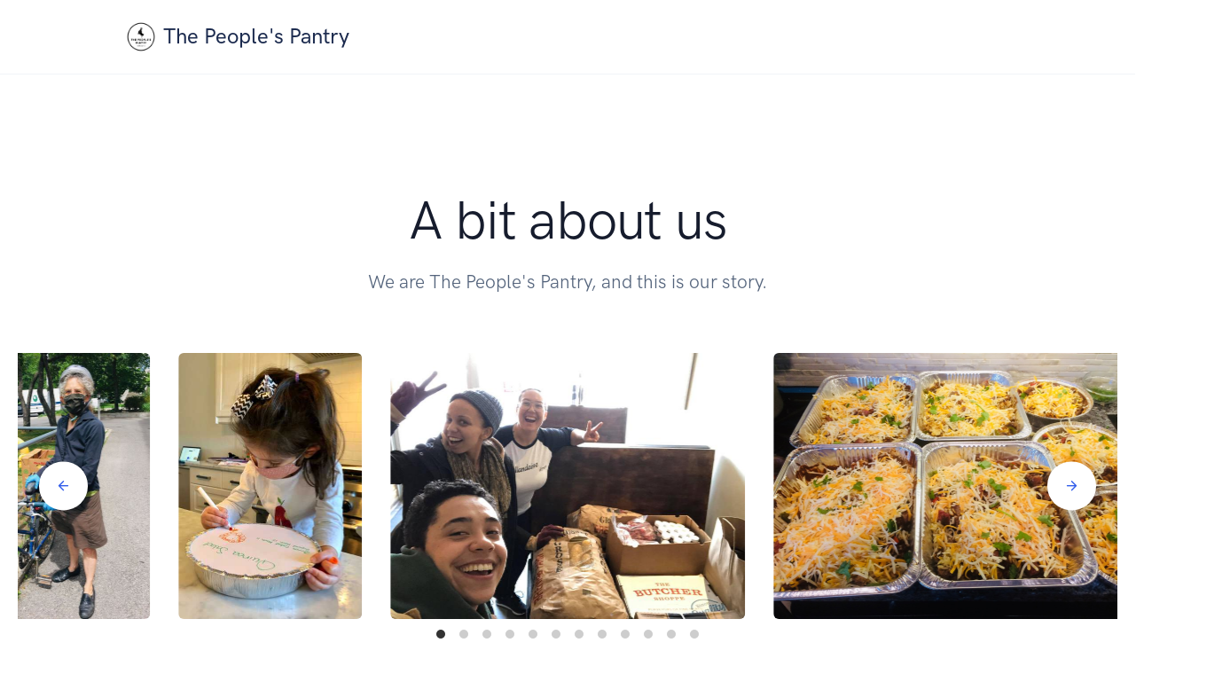

--- FILE ---
content_type: text/html; charset=utf-8
request_url: https://www.thepeoplespantryto.com/about
body_size: 6140
content:



<!DOCTYPE html>
<html lang="en">
  <head>
    <meta charset="utf-8" />
    <link rel="shortcut icon" href="/static/favicon.ico" />
    <link rel="apple-touch-icon" sizes="180x180" href="/static/apple-touch-icon.png">
    <link rel="icon" type="image/png" sizes="32x32" href="/static/favicon-32x32.png">
    <link rel="icon" type="image/png" sizes="16x16" href="/static/favicon-16x16.png">
    <link rel="manifest" href="/static/site.webmanifest">
    <link rel="mask-icon" href="/static/safari-pinned-tab.svg" color="#5bbad5">
    <meta name="msapplication-TileColor" content="#2b5797">
    <meta name="viewport" content="width=device-width, initial-scale=1, shrink-to-fit=no" />
    <meta name="theme-color" content="#ffffff">
    <meta
      name="description"
      content="A mutual aid project providing free hot meals to anyone impacted by COVID-19 across Toronto"
    />
    
    
    <meta property="og:locale" content="en_US" />
    <meta property="og:type" content="website" />
    <meta property="og:title" content="The People's Pantry Toronto" />
    <meta property="og:description" content="A mutual aid project providing free hot meals to anyone impacted by COVID-19 across Toronto" />
    <meta property="og:image" content="/static/splash.jpg" />
    <meta property="og:url" content="https://www.thepeoplespantryto.com" />
    <meta property="twitter:card" content="summary" />
    <meta property="twitter:site" content="thepeoplespantryto" />

    
    



<link rel="stylesheet" href="/static/landkit_theme/fonts/Feather/feather.css">
<link rel="stylesheet" href="/static/landkit_theme/libs/aos/dist/aos.css">
<link rel="stylesheet" href="/static/landkit_theme/libs/flickity/dist/flickity.min.css">


<link rel="preload" href="/static/landkit_theme/fonts/HK%20Grotesk%20Pro/HKGroteskPro-Regular.woff2" as="font" type="font/woff2" crossorigin>
<link rel="preload" href="/static/landkit_theme/fonts/HK%20Grotesk%20Pro/HKGroteskPro-Regular.woff" as="font" type="font/woff" crossorigin>
<link rel="preload" href="/static/landkit_theme/fonts/HK%20Grotesk%20Pro/HKGroteskPro-Medium.woff2" as="font" type="font/woff2" crossorigin>
<link rel="preload" href="/static/landkit_theme/fonts/HK%20Grotesk%20Pro/HKGroteskPro-Medium.woff" as="font" type="font/woff" crossorigin>
<link rel="preload" href="/static/landkit_theme/fonts/HK%20Grotesk%20Pro/HKGroteskPro-Bold.woff2" as="font" type="font/woff2" crossorigin>
<link rel="preload" href="/static/landkit_theme/fonts/HK%20Grotesk%20Pro/HKGroteskPro-Bold.woff" as="font" type="font/woff" crossorigin>






<link rel="stylesheet" href="/static/landkit_theme/css/theme.min.css">
    <link rel="stylesheet" href="/static/styles.css">

    <title>The People's Pantry</title>
    
  </head>
  <body class="" >
    <div id="page">
      
      

<nav class="navbar navbar-expand-lg navbar-light bg-white border-bottom">
  <div class="container">

    <a class="navbar-brand text-dark" href="/">
      <img src="/static/logo-black.png" class="navbar-brand-img d-inline-block align-top" alt="The People's Pantry logo, a fist clutching fork and knife.">
      The People's Pantry
    </a>
  </div>
</nav>
      

<!-- WELCOME
================================================== -->
<section class="py-8 py-md-11">
  <div class="container-fluid">
    <div class="row justify-content-center">
      <div class="col-12 col-md-10 col-lg-8 text-center">
        <h1 class="display-2">A bit about us</h1>
        <p class="lead text-muted mb-7 mb-md-9">
          We are The People's Pantry, and this is our story.
        </p>

      </div>
    </div>
    <div class="flickity-button-white flickity-button-inset" data-flickity='{"imagesLoaded": true, "wrapAround": true, "pageDots": true}'>
      
        <img src="/static/photos/photo-10.jpg" class="rounded mx-4" alt="Randomly selected image of volunteers and/or meals" style="height: 300px;">
      
        <img src="/static/photos/chef_volunteers/img_2332.jpg" class="rounded mx-4" alt="Randomly selected image of volunteers and/or meals" style="height: 300px;">
      
        <img src="/static/photos/chef_volunteers/IMG_2067.JPG" class="rounded mx-4" alt="Randomly selected image of volunteers and/or meals" style="height: 300px;">
      
        <img src="/static/photos/organizers/michelle.jpg" class="rounded mx-4" alt="Randomly selected image of volunteers and/or meals" style="height: 300px;">
      
        <img src="/static/photos/chef_volunteers/image3.jpeg" class="rounded mx-4" alt="Randomly selected image of volunteers and/or meals" style="height: 300px;">
      
        <img src="/static/photos/chef_volunteers/img_2420.jpg" class="rounded mx-4" alt="Randomly selected image of volunteers and/or meals" style="height: 300px;">
      
        <img src="/static/photos/delivery_volunteers/20210321_154951.jpg" class="rounded mx-4" alt="Randomly selected image of volunteers and/or meals" style="height: 300px;">
      
        <img src="/static/photos/chef_volunteers/1275ba35-e885-4d59-9ec7-6e81d96431c6_1_105_c.jpeg" class="rounded mx-4" alt="Randomly selected image of volunteers and/or meals" style="height: 300px;">
      
        <img src="/static/photos/chef_volunteers/img_2398.jpg" class="rounded mx-4" alt="Randomly selected image of volunteers and/or meals" style="height: 300px;">
      
        <img src="/static/photos/chef_volunteers/IMG_20210324_090837_207.jpg" class="rounded mx-4" alt="Randomly selected image of volunteers and/or meals" style="height: 300px;">
      
        <img src="/static/photos/photo-3.jpg" class="rounded mx-4" alt="Randomly selected image of volunteers and/or meals" style="height: 300px;">
      
        <img src="/static/photos/chef_volunteers/image_from_ios-42.jpg" class="rounded mx-4" alt="Randomly selected image of volunteers and/or meals" style="height: 300px;">
      
    </div>
  </div>
</section>

<section class="border-bottom bg-light">
  <div class="container">
    <div class="row">
      <div class="col-12 col-md-6 col-lg-6 py-8 py-md-11 py-lg-12">
        <h2>Mutual Aid</h2>
        <p class="font-size-lg text-gray-700 mb-6">
          The People’s Pantry was founded by mostly Black and Brown queer, trans, and feminist graduate students and community organizers in Toronto/the GTA. We started with a single Facebook post to <a class="text-reset font-weight-bold" target="_blank" rel="noopener noreferrrer" href="/links/caremongering-to">CareMongeringTO</a>, offering free homecooked meals to Torontonians in need following the COVID-19 pandemic, and quickly grew from there.
          <br />
          <br />
          From a small beginning of 6 people, we've now had hundreds of volunteers across Southern Ontario work to support our mutual aid project. To date, we've delivered tens of thousands of meals and grocery care packages to food-insecure families across Toronto, the Greater Toronto-Hamilton Area, and Tri-Cities-Guelph.
        </p>
      </div>

      <div class="col-12 col-md-5 offset-lg-1">
        <!-- Image (mobile) -->
        <div class="d-md-none img-cover">
          <div class="w-100">
            <img src="/static/splash-volunteers.jpg" class="img-fluid">
          </div>
        </div>
        <!-- Image (desktop) -->
        <div class="position-relative h-100 vw-50 float-left d-none d-md-block">
          <div class="w-100 h-100">
            <div class="w-100 h-100 bg-cover" style="background-image: url(/static/splash-volunteers.jpg);"></div>
          </div>
          <div class="shape shape-left shape-fluid-y svg-shim text-light">
            <svg viewBox="0 0 100 1544" fill="none" xmlns="http://www.w3.org/2000/svg"><path d="M0 0h100v386l-50 772v386H0V0z" fill="currentColor"/></svg>
          </div>
        </div>
      </div>
    </div>
  </div>
</section>

<section>
  <div class="container py-8 py-md-11 py-lg-12">
    <div class="row mb-6">
      <div class="col-12 col-md-6 mb-6 mb-md-0">
        <h2 class="mb-0">Our mission</h2>
        <p class="font-size-lg text-gray-700">
          We believe that food justice is social justice.
        </p>
        <p class="text-muted">
          We provide food free of charge, no questions asked, no fixed address required, because everyone deserves access to high quality, culturally appropriate, and nutritional food. 
          <br />
          <br />
          We focus on particularly hard-hit communities, including QT/BIPOC, single parents, sex workers, precariously housed persons, the immune compromised, disabled folx, immigrants, refugees, and the elderly.
        </p>
      </div>
      <div class="col-12 col-md-6">
        <img src="/static/community-illustration.svg" alt="Illustration of three people." class="img-fluid mb-6 mb-md-0">
      </div>
    </div>

    <div class="row">
      <div class="col-12 col-md-4">
        <div class="row">
          <div class="col-auto col-md-12">
            <div class="row no-gutters align-items-center mb-md-5">
              <div class="col-auto">
                <div class="btn btn-sm btn-rounded-circle text-light bg-dark disabled opacity-1">
                  <span>1</span>
                </div>
              </div>
              <div class="col">
                <hr class="d-none d-md-block mr-n7">
              </div>
            </div>
          </div>
          <div class="col col-md-12 ml-n5 ml-md-0">
            <h3>Someone asks for support</h3>
            <p class="text-muted mb-6 mb-md-0">
              Every Monday, we open our grocery and meal form for non-Toronto requests, where those in need can request meals and groceries for themselves and their families by the day's end. When we have the funding, we also open our grocery form for Toronto on a periodic basis, where food insecure people in the city can request groceries from FoodShare Toronto.
            </p>
          </div>
        </div>
      </div>

      <div class="col-12 col-md-4">
        <div class="row">
          <div class="col-auto col-md-12">
            <div class="row no-gutters align-items-center mb-md-5">
              <div class="btn btn-sm btn-rounded-circle text-light bg-dark disabled opacity-1">
                <span>2</span>
              </div>
              <div class="col">
                <hr class="d-none d-md-block mr-n7">
              </div>
            </div>
          </div>
          <div class="col col-md-12 ml-n5 ml-md-0">
            <h3>Volunteers prepare meals and grocery packages</h3>
            <p class="text-muted mb-6 mb-md-0">
              Our community of volunteer chefs and grocers prepare homecooked meals, buy groceries, and contribute baked goods to feed and support those in need and to meet their dietary needs. For Toronto grocery deliveries, our dedicated team of logistic volunteers coordinate deliveries with FoodShare Toronto to meet requests.
            </p>
          </div>
        </div>
      </div>

      <div class="col-12 col-md-4">
        <div class="row">
          <div class="col-auto col-md-12">
            <div class="row no-gutters align-items-center mb-md-5">
              <div class="btn btn-sm btn-rounded-circle text-light bg-dark disabled opacity-1">
                <span>3</span>
              </div>
              <div class="col">
                <hr class="d-none d-md-block mr-n7">
              </div>
            </div>
          </div>
          <div class="col col-md-12 ml-n5 ml-md-0">
            <h3>Meals & Bundles are delivered</h3>
            <p class="text-muted mb-6 mb-md-0">
              Afterwards, our delivery volunteers, many of whom were also the ones to prepare and buy the meals and groceries, deliver everything directly to those in need, in a safe, secure, and accessible manner, with FoodShare delivering all grocery requests for Toronto in an equally safe and accessible way.
            </p>
          </div>
        </div>
      </div>
    </div>
  </div>
</section>

<!-- INSTAGRAM
================================================== -->
<section class="pt-6 pt-md-8">
  <div class="flickity-button-white flickity-button-inset" data-flickity='{"imagesLoaded": true, "wrapAround": true, "pageDots": true}'>
    
      <img src="/static/testimonials/crystal.png" alt="Testimonial from Crystal: The work at TPP is centred on showing solidarity with our community and combatting food insecurity, a concern that has become even more pressing with the ongoing pandemic. Please consider donating, or volunteering with one of our teams to support the Pantry and join our mission!" class="img-fluid rounded mx-6" style="height: 400px">
    
      <img src="/static/testimonials/jan.png" alt="Testimonial from Jan: For the past several months, I was involved with coordinating grocery care packages and currently am assisting with developing a community cookbook filled with delicious and affordable recipes created by our volunteers. VOlunteering with the People&#x27;s Pantry Toronto has been one of the most inspiring and fulfilling experiences, and I am grateful for having the opportunity to work with such an inclusive and diverse organization! If you are looking for ways to help our mission, please consider donating or volunteering with us, and spreading awareness on food security!" class="img-fluid rounded mx-6" style="height: 400px">
    
      <img src="/static/testimonials/liz.png" alt="Testimonial from Liz: I volunteer with the People&#x27;s Pantry to use the resources that I have to support the people in my community. I know that if I needed it, the People&#x27;s Pantry would be there for me too." class="img-fluid rounded mx-6" style="height: 400px">
    
      <img src="/static/testimonials/wanyi.png" alt="Testimonial from Wanyi: The pandemic has exacerbated food insecurity in our communities, and volunteering with TPP is the direct way to help people in need. We help because we care. Come join or donate today so we can secure our communities and deal with the crisis together." class="img-fluid rounded mx-6" style="height: 400px">
    
      <img src="/static/testimonials/nico.jpg" alt="Testimonial from Nico: I started volunteering with The People&#x27;s Pantry because we are directly helping people in our own communities. We are neighbours taking care of neighbours. Anyone looking to help make an immediate impact in their neighbourhood should consider joining the volunteer team or donating today." class="img-fluid rounded mx-6" style="height: 400px">
    
      <img src="/static/testimonials/ashley.jpg" alt="Testimonial from Ashley: I volunteer with TPP because I am privileged to be able to purcahse and utilize nutritious food everyday. However, food accessibility and affordability should not be a privilege - it is a human right. Food privilege is influenced by social determinants of health such as where people live, education levels, employment status, and economic stability. TPP initiative works against these barriers to minimize food insecurity and hunger in our community. Words cannot express how important this is." class="img-fluid rounded mx-6" style="height: 400px">
    
      <img src="/static/testimonials/karen.jpg" alt="Testimonial from Karen: Being able to help our drivers behind the scenes has been one of my life&#x27;s biggest passions. The intere team is like a family that honestly touches on one of the few positives of the pandemic; mutual aid. Food banks have been around forever but they don&#x27;t personally touch their recipients in the way that The People&#x27;s Pantry does. The personal touch that our chefs and delivery teams bring to recipients is unheard of. As long as there is a need I hope to be part of TPP&#x27;s family of volunteers." class="img-fluid rounded mx-6" style="height: 400px">
    
      <img src="/static/testimonials/zainab.jpg" alt="Testimonial from Zainab: Working with the TPP is great because it combines two of my passions: intersectional feminism and a beliefe that everyone should be able to have cake. It is wonderful to be part of a queer and BWOC-led mission that works with those in our community who experience food insecurity. You can support the Pantry by volunteering or donating to help us continue to empower our communities!" class="img-fluid rounded mx-6" style="height: 400px">
    
      <img src="/static/testimonials/sabrina.jpg" alt="Testimonial from Sabrina: I volunteer with TPP because I love cooking and food and feel passionately that everyone has the right to nourish their body without barriers. TPP has done amazing things for our communities during the pandemic and I&#x27;m grateful for the opportunity to help and support in whatever way I can, especially if that means baking cookies! If you&#x27;re looking for ways to directly help your community, please consider donating, volunteering, or spreading the word about TPP." class="img-fluid rounded mx-6" style="height: 400px">
    
      <img src="/static/testimonials/mary-ann.jpg" alt="Testimonial from Mary-Ann: The pandemic really made visible the inequities and injustices that exists in modern society around how we care for one another. Cooking has always been an easy way for me to care for, and show love to others in my life. When I saw multiple calls for cooking volunteers for the TPP sister initiative in Halton/Hamilton, I knew I could help. Cooking and shopping for the TPP has given me an opportunity to not only show love and care for those in need in my community, but also to the local coordinator and volunteers by helping carry some  of the weight of their labour. A valuable and fulfilling experience all around. If you too feel called to help, don&#x27;t hesitate - volunteer or donate today!" class="img-fluid rounded mx-6" style="height: 400px">
    
  </div>
</section>


<!-- QUOTE
================================================== -->
<section class="pt-8 pt-md-11">
  <div class="container">
    <div class="card card-row shadow-light-lg">
      <div class="row no-gutters">
        <div class="col-12 col-md-6 bg-cover card-img-left" style="background-image: url(/static/photos/organizers/yann-eli.jpg);">

          <!-- Image (placeholder) -->
          <img src="/static/photos/organizers/yann-eli.jpg" alt="Two of our co-founders sitting in front of a van packed with grocery bundles." class="img-fluid d-md-none invisible">

          <!-- Shape -->
          <div class="shape shape-right shape-fluid-y svg-shim text-white d-none d-md-block">
            <svg viewBox="0 0 112 690" fill="none" xmlns="http://www.w3.org/2000/svg"><path d="M116 0H51v172C76 384 0 517 0 517v173h116V0z" fill="currentColor"/></svg>
          </div>

        </div>
        <div class="col-12 col-md-6 order-md-1">
          <div class="card-body">
            <blockquote class="blockquote mb-0 text-center">
              <p class="mb-5 mb-md-7">
                “If someone asks for food, it’s because they need it.”
              </p>
              <footer class="blockquote-footer">
                <span class="h6 text-uppercase">Yann Gracia, Co-Founder</span>
              </footer>
            </blockquote>
          </div>
        </div>
      </div>
    </div>
  </div> <!-- / .container -->
</section>

<!-- SHAPE
================================================== -->
<section>
  <div class="position-relative mt-n12">
    <div class="shape shape-bottom shape-fluid-x svg-shim text-dark">
      <svg viewBox="0 0 2880 48" fill="none" xmlns="http://www.w3.org/2000/svg"><path d="M0 48h2880V0h-720C1442.5 52 720 0 720 0H0v48z" fill="currentColor"/></svg>
    </div>
  </div>
  <div class="pt-12 bg-dark"></div> <!-- Spacer -->
</section>


      


<footer class="py-8 py-md-11 bg-dark border-top border-dark">
  <div class="container">
    <div class="row">
      <div class="col-12 col-md-4 col-lg-3">
  
        <!-- Brand -->
        <img src="/static/logo-muted.png" alt="The People's Pantry logo, a fist clutching fork and knife." class="footer-brand mw-50 img-fluid mb-2">

        <!-- Text -->
        <p class="text-light mb-2">
          Food for those in need.
        </p>

        <!-- Social -->
        <ul class="list-unstyled list-inline list-social mb-6 mb-md-0">
          <li class="list-inline-item list-social-item mr-3">
            <a aria-label="Facebook" class="fe fe-facebook text-light text-decoration-none" href="/links/facebook" target="_blank" rel="noopener noreferrer"></a>
          </li>
          <li class="list-inline-item list-social-item mr-3">
            <a aria-label="Instagram" class="fe fe-instagram text-light text-decoration-none" href="/links/instagram" target="_blank" rel="noopener noreferrer"></a>
          </li>
          <li class="list-inline-item list-social-item mr-3">
            <a aria-label="Twitter" class="fe fe-twitter text-light text-decoration-none" href="/links/twitter" target="_blank" rel="noopener noreferrer"></a>
          </li>
          <li class="list-inline-item list-social-item mr-3">
            <a aria-label="TikTok" class="fe fe-music text-light text-decoration-none" href="/links/tiktok" target="_blank" rel="noopener noreferrer"></a>
          </li>
        </ul>
      </div>

      <div class="col-6 col-md-4 col-lg-2">
  
        <!-- Heading -->
        <h6 class="font-weight-bold text-uppercase text-light-700">
          Access aid
        </h6>

        <!-- List -->
        <ul class="list-unstyled text-light mb-6 mb-md-8 mb-lg-0">
          <li class="mb-3">
            <a href="/links/unity-kitchen" class="text-reset">
              Unity Kitchen
            </a>
          </li>
          <li class="mb-3">
            <a href="/links/groceries" class="text-reset">
              Groceries
            </a>
          </li>
          <li class="mb-3">
            <a target="_blank" rel="noopener noreferrer" href="/links/sister-initiative" class="text-reset">
              Beyond Toronto
            </a>
          </li>
        </ul>

      </div>
      <div class="col-6 col-md-4 col-lg-2">
  
        <!-- Heading -->
        <h6 class="font-weight-bold text-uppercase text-light-700">
          Support us
        </h6>

        <!-- List -->
        <ul class="list-unstyled text-light mb-6 mb-md-8 mb-lg-0">
          <li class="mb-3">
            <a target="_blank" rel="noopener noreferrer" href="mailto:thepeoplespantrytovolunteers@gmail.com?subject=Interested in helping to coordinate grocery deliveries" class="text-reset">
              Coordinate
            </a>
          </li>
          <li class="mb-3">
            <a target="_blank" rel="noopener noreferrer" href="mailto:jdacost5@yorku.ca?subject=Interested in helping to create social media content" class="text-reset">
              Outreach
            </a>
          </li>
          <li class="mb-3">
            <a href="/links/sister-initiative" class="text-reset">
              Cook & Deliver
            </a>
          </li>
          <li class="mb-3">
            <a target="_blank" rel="noopener noreferrer" href="/links/donate" class="text-reset">
              GoFundMe
            </a>
          </li>
          <li class="mb-3">
            <a target="_blank" rel="noopener noreferrer" href="/links/sponsor" class="text-reset">
              Donate
            </a>
          </li>
        </ul>

      </div>
      <div class="col-6 col-md-4 offset-md-4 col-lg-2 offset-lg-0">
  
        <!-- Heading -->
        <h6 class="font-weight-bold text-uppercase text-light-700">
          Resources
        </h6>

        <!-- List -->
        <ul class="list-unstyled text-light mb-0">
          <li class="mb-3">
            <a target="_blank" rel="noopener noreferrer" href="/links/cooking-guide" class="text-reset">
              Cooking guide
            </a>
          </li>
          <li class="mb-3">
            <a target="_blank" rel="noopener noreferrer" href="/recipes" class="text-reset">
              Community Cookbook
            </a>
          </li>
          <li class="mb-3">
            <a target="_blank" rel="noopener noreferrer" href="/links/anti-racism" class="text-reset">
              Anti-Racism
            </a>
          </li>
        </ul>

      </div>
      <div class="col-6 col-md-4 col-lg-2">
  
        <!-- Heading -->
        <h6 class="font-weight-bold text-uppercase text-light-700">
          About
        </h6>

        <!-- List -->
        <ul class="list-unstyled text-light mb-0">
          <li class="mb-3">
            <a href="/about" class="text-reset">
              Our mission
            </a>
          </li>
          <li class="mb-3">
            <a href="/media" class="text-reset">
              Media
            </a>
          </li>
          <li>
            <a href="mailto:thepeoplespantrytoronto@gmail.com" class="text-reset">
              Contact us
            </a>
          </li>
        </ul>
      </div>
    </div> <!-- / .row -->
  </div> <!-- / .container -->
</footer>


    </div>

    


<script src="/static/landkit_theme/libs/jquery/dist/jquery.min.js"></script>
<script src="/static/landkit_theme/libs/bootstrap/dist/js/bootstrap.bundle.min.js"></script>
<script src="/static/landkit_theme/libs/aos/dist/aos.js"></script>
<script src="/static/landkit_theme/libs/countup.js/dist/countUp.min.js"></script>
<script src="/static/landkit_theme/libs/imagesloaded/imagesloaded.pkgd.min.js"></script>
<script src="/static/landkit_theme/libs/flickity/dist/flickity.pkgd.min.js"></script>








<script src="/static/landkit_theme/js/theme.min.js"></script>



    
  </body>

</html>


--- FILE ---
content_type: text/css
request_url: https://www.thepeoplespantryto.com/static/landkit_theme/fonts/Feather/feather.css
body_size: 1691
content:
@font-face{font-family:Feather;src:url(fonts/Feather.ttf?sdxovp) format('truetype'),url(fonts/Feather.woff?sdxovp) format('woff'),url(fonts/Feather.svg?sdxovp#Feather) format('svg');font-weight:400;font-style:normal;font-display:block}.fe{font-family:Feather!important;speak:none;font-style:normal;font-weight:400;font-variant:normal;text-transform:none;line-height:1;-webkit-font-smoothing:antialiased;-moz-osx-font-smoothing:grayscale}.fe-activity:before{content:"\e900"}.fe-airplay:before{content:"\e901"}.fe-alert-circle:before{content:"\e902"}.fe-alert-octagon:before{content:"\e903"}.fe-alert-triangle:before{content:"\e904"}.fe-align-center:before{content:"\e905"}.fe-align-justify:before{content:"\e906"}.fe-align-left:before{content:"\e907"}.fe-align-right:before{content:"\e908"}.fe-anchor:before{content:"\e909"}.fe-aperture:before{content:"\e90a"}.fe-archive:before{content:"\e90b"}.fe-arrow-down:before{content:"\e90c"}.fe-arrow-down-circle:before{content:"\e90d"}.fe-arrow-down-left:before{content:"\e90e"}.fe-arrow-down-right:before{content:"\e90f"}.fe-arrow-left:before{content:"\e910"}.fe-arrow-left-circle:before{content:"\e911"}.fe-arrow-right:before{content:"\e912"}.fe-arrow-right-circle:before{content:"\e913"}.fe-arrow-up:before{content:"\e914"}.fe-arrow-up-circle:before{content:"\e915"}.fe-arrow-up-left:before{content:"\e916"}.fe-arrow-up-right:before{content:"\e917"}.fe-at-sign:before{content:"\e918"}.fe-award:before{content:"\e919"}.fe-bar-chart:before{content:"\e91a"}.fe-bar-chart-2:before{content:"\e91b"}.fe-battery:before{content:"\e91c"}.fe-battery-charging:before{content:"\e91d"}.fe-bell:before{content:"\e91e"}.fe-bell-off:before{content:"\e91f"}.fe-bluetooth:before{content:"\e920"}.fe-bold:before{content:"\e921"}.fe-book:before{content:"\e922"}.fe-book-open:before{content:"\e923"}.fe-bookmark:before{content:"\e924"}.fe-box:before{content:"\e925"}.fe-briefcase:before{content:"\e926"}.fe-calendar:before{content:"\e927"}.fe-camera:before{content:"\e928"}.fe-camera-off:before{content:"\e929"}.fe-cast:before{content:"\e92a"}.fe-check:before{content:"\e92b"}.fe-check-circle:before{content:"\e92c"}.fe-check-square:before{content:"\e92d"}.fe-chevron-down:before{content:"\e92e"}.fe-chevron-left:before{content:"\e92f"}.fe-chevron-right:before{content:"\e930"}.fe-chevron-up:before{content:"\e931"}.fe-chevrons-down:before{content:"\e932"}.fe-chevrons-left:before{content:"\e933"}.fe-chevrons-right:before{content:"\e934"}.fe-chevrons-up:before{content:"\e935"}.fe-chrome:before{content:"\e936"}.fe-circle:before{content:"\e937"}.fe-clipboard:before{content:"\e938"}.fe-clock:before{content:"\e939"}.fe-cloud:before{content:"\e93a"}.fe-cloud-drizzle:before{content:"\e93b"}.fe-cloud-lightning:before{content:"\e93c"}.fe-cloud-off:before{content:"\e93d"}.fe-cloud-rain:before{content:"\e93e"}.fe-cloud-snow:before{content:"\e93f"}.fe-code:before{content:"\e940"}.fe-codepen:before{content:"\e941"}.fe-command:before{content:"\e942"}.fe-compass:before{content:"\e943"}.fe-copy:before{content:"\e944"}.fe-corner-down-left:before{content:"\e945"}.fe-corner-down-right:before{content:"\e946"}.fe-corner-left-down:before{content:"\e947"}.fe-corner-left-up:before{content:"\e948"}.fe-corner-right-down:before{content:"\e949"}.fe-corner-right-up:before{content:"\e94a"}.fe-corner-up-left:before{content:"\e94b"}.fe-corner-up-right:before{content:"\e94c"}.fe-cpu:before{content:"\e94d"}.fe-credit-card:before{content:"\e94e"}.fe-crop:before{content:"\e94f"}.fe-crosshair:before{content:"\e950"}.fe-database:before{content:"\e951"}.fe-delete:before{content:"\e952"}.fe-disc:before{content:"\e953"}.fe-dollar-sign:before{content:"\e954"}.fe-download:before{content:"\e955"}.fe-download-cloud:before{content:"\e956"}.fe-droplet:before{content:"\e957"}.fe-edit:before{content:"\e958"}.fe-edit-2:before{content:"\e959"}.fe-edit-3:before{content:"\e95a"}.fe-external-link:before{content:"\e95b"}.fe-eye:before{content:"\e95c"}.fe-eye-off:before{content:"\e95d"}.fe-facebook:before{content:"\e95e"}.fe-fast-forward:before{content:"\e95f"}.fe-feather:before{content:"\e960"}.fe-file:before{content:"\e961"}.fe-file-minus:before{content:"\e962"}.fe-file-plus:before{content:"\e963"}.fe-file-text:before{content:"\e964"}.fe-film:before{content:"\e965"}.fe-filter:before{content:"\e966"}.fe-flag:before{content:"\e967"}.fe-folder:before{content:"\e968"}.fe-folder-minus:before{content:"\e969"}.fe-folder-plus:before{content:"\e96a"}.fe-gift:before{content:"\e96b"}.fe-git-branch:before{content:"\e96c"}.fe-git-commit:before{content:"\e96d"}.fe-git-merge:before{content:"\e96e"}.fe-git-pull-request:before{content:"\e96f"}.fe-github:before{content:"\e970"}.fe-gitlab:before{content:"\e971"}.fe-globe:before{content:"\e972"}.fe-grid:before{content:"\e973"}.fe-hard-drive:before{content:"\e974"}.fe-hash:before{content:"\e975"}.fe-headphones:before{content:"\e976"}.fe-heart:before{content:"\e977"}.fe-help-circle:before{content:"\e978"}.fe-home:before{content:"\e979"}.fe-image:before{content:"\e97a"}.fe-inbox:before{content:"\e97b"}.fe-info:before{content:"\e97c"}.fe-instagram:before{content:"\e97d"}.fe-italic:before{content:"\e97e"}.fe-layers:before{content:"\e97f"}.fe-layout:before{content:"\e980"}.fe-life-buoy:before{content:"\e981"}.fe-link:before{content:"\e982"}.fe-link-2:before{content:"\e983"}.fe-linkedin:before{content:"\e984"}.fe-list:before{content:"\e985"}.fe-loader:before{content:"\e986"}.fe-lock:before{content:"\e987"}.fe-log-in:before{content:"\e988"}.fe-log-out:before{content:"\e989"}.fe-mail:before{content:"\e98a"}.fe-map:before{content:"\e98b"}.fe-map-pin:before{content:"\e98c"}.fe-maximize:before{content:"\e98d"}.fe-maximize-2:before{content:"\e98e"}.fe-menu:before{content:"\e98f"}.fe-message-circle:before{content:"\e990"}.fe-message-square:before{content:"\e991"}.fe-mic:before{content:"\e992"}.fe-mic-off:before{content:"\e993"}.fe-minimize:before{content:"\e994"}.fe-minimize-2:before{content:"\e995"}.fe-minus:before{content:"\e996"}.fe-minus-circle:before{content:"\e997"}.fe-minus-square:before{content:"\e998"}.fe-monitor:before{content:"\e999"}.fe-moon:before{content:"\e99a"}.fe-more-horizontal:before{content:"\e99b"}.fe-more-vertical:before{content:"\e99c"}.fe-move:before{content:"\e99d"}.fe-music:before{content:"\e99e"}.fe-navigation:before{content:"\e99f"}.fe-navigation-2:before{content:"\e9a0"}.fe-octagon:before{content:"\e9a1"}.fe-package:before{content:"\e9a2"}.fe-paperclip:before{content:"\e9a3"}.fe-pause:before{content:"\e9a4"}.fe-pause-circle:before{content:"\e9a5"}.fe-percent:before{content:"\e9a6"}.fe-phone:before{content:"\e9a7"}.fe-phone-call:before{content:"\e9a8"}.fe-phone-forwarded:before{content:"\e9a9"}.fe-phone-incoming:before{content:"\e9aa"}.fe-phone-missed:before{content:"\e9ab"}.fe-phone-off:before{content:"\e9ac"}.fe-phone-outgoing:before{content:"\e9ad"}.fe-pie-chart:before{content:"\e9ae"}.fe-play:before{content:"\e9af"}.fe-play-circle:before{content:"\e9b0"}.fe-plus:before{content:"\e9b1"}.fe-plus-circle:before{content:"\e9b2"}.fe-plus-square:before{content:"\e9b3"}.fe-pocket:before{content:"\e9b4"}.fe-power:before{content:"\e9b5"}.fe-printer:before{content:"\e9b6"}.fe-radio:before{content:"\e9b7"}.fe-refresh-ccw:before{content:"\e9b8"}.fe-refresh-cw:before{content:"\e9b9"}.fe-repeat:before{content:"\e9ba"}.fe-rewind:before{content:"\e9bb"}.fe-rotate-ccw:before{content:"\e9bc"}.fe-rotate-cw:before{content:"\e9bd"}.fe-rss:before{content:"\e9be"}.fe-save:before{content:"\e9bf"}.fe-scissors:before{content:"\e9c0"}.fe-search:before{content:"\e9c1"}.fe-send:before{content:"\e9c2"}.fe-server:before{content:"\e9c3"}.fe-settings:before{content:"\e9c4"}.fe-share:before{content:"\e9c5"}.fe-share-2:before{content:"\e9c6"}.fe-shield:before{content:"\e9c7"}.fe-shield-off:before{content:"\e9c8"}.fe-shopping-bag:before{content:"\e9c9"}.fe-shopping-cart:before{content:"\e9ca"}.fe-shuffle:before{content:"\e9cb"}.fe-sidebar:before{content:"\e9cc"}.fe-skip-back:before{content:"\e9cd"}.fe-skip-forward:before{content:"\e9ce"}.fe-slack:before{content:"\e9cf"}.fe-slash:before{content:"\e9d0"}.fe-sliders:before{content:"\e9d1"}.fe-smartphone:before{content:"\e9d2"}.fe-speaker:before{content:"\e9d3"}.fe-square:before{content:"\e9d4"}.fe-star:before{content:"\e9d5"}.fe-stop-circle:before{content:"\e9d6"}.fe-sun:before{content:"\e9d7"}.fe-sunrise:before{content:"\e9d8"}.fe-sunset:before{content:"\e9d9"}.fe-tablet:before{content:"\e9da"}.fe-tag:before{content:"\e9db"}.fe-target:before{content:"\e9dc"}.fe-terminal:before{content:"\e9dd"}.fe-thermometer:before{content:"\e9de"}.fe-thumbs-down:before{content:"\e9df"}.fe-thumbs-up:before{content:"\e9e0"}.fe-toggle-left:before{content:"\e9e1"}.fe-toggle-right:before{content:"\e9e2"}.fe-trash:before{content:"\e9e3"}.fe-trash-2:before{content:"\e9e4"}.fe-trending-down:before{content:"\e9e5"}.fe-trending-up:before{content:"\e9e6"}.fe-triangle:before{content:"\e9e7"}.fe-truck:before{content:"\e9e8"}.fe-tv:before{content:"\e9e9"}.fe-twitter:before{content:"\e9ea"}.fe-type:before{content:"\e9eb"}.fe-umbrella:before{content:"\e9ec"}.fe-underline:before{content:"\e9ed"}.fe-unlock:before{content:"\e9ee"}.fe-upload:before{content:"\e9ef"}.fe-upload-cloud:before{content:"\e9f0"}.fe-user:before{content:"\e9f1"}.fe-user-check:before{content:"\e9f2"}.fe-user-minus:before{content:"\e9f3"}.fe-user-plus:before{content:"\e9f4"}.fe-user-x:before{content:"\e9f5"}.fe-users:before{content:"\e9f6"}.fe-video:before{content:"\e9f7"}.fe-video-off:before{content:"\e9f8"}.fe-voicemail:before{content:"\e9f9"}.fe-volume:before{content:"\e9fa"}.fe-volume-1:before{content:"\e9fb"}.fe-volume-2:before{content:"\e9fc"}.fe-volume-x:before{content:"\e9fd"}.fe-watch:before{content:"\e9fe"}.fe-wifi:before{content:"\e9ff"}.fe-wifi-off:before{content:"\ea00"}.fe-wind:before{content:"\ea01"}.fe-x:before{content:"\ea02"}.fe-x-circle:before{content:"\ea03"}.fe-x-square:before{content:"\ea04"}.fe-youtube:before{content:"\ea05"}.fe-zap:before{content:"\ea06"}.fe-zap-off:before{content:"\ea07"}.fe-zoom-in:before{content:"\ea08"}.fe-zoom-out:before{content:"\ea09"}

--- FILE ---
content_type: text/css
request_url: https://www.thepeoplespantryto.com/static/styles.css
body_size: 190
content:
/* Ensure headers always have a bit of space */
h1 {
  margin-top: 2rem;
}

/* Body/page/content changes to ensure sticky footer */
#page {
  display: flex;
  flex-direction: column;
  min-height: 100vh;
}
#content {
  flex: 1;
}

/* 
  Set height of all text boxes, to override Django's default of 10 lines
  When you account for padding and line height, 5em is approximately 3 lines
*/
textarea,
textarea.form-control {
  height: 5em;
}

textarea.terms-of-service {
  height: 15em;
}

.responsive-map {
  overflow: hidden;
  padding-bottom: 75%; /* Ratio of height to width */
  position: relative;
  height: 0;
}

.responsive-map iframe {
  left: 0;
  top: 0;
  height: 100%;
  width: 100%;
  position: absolute;
}

/* 
  Custom CSS to improve accessibility/override landkit defaults
*/
.text-muted,
.blockquote-footer {
  color: #54647c!important;
}

.text-light-700 {
  color:#8f9eb8;
  font-weight: 700;
}

.alert-success,
.btn-success {
  background-color:#1a8061!important;
  border-color:#1a8061!important;
}

.text-success {
  color:#1a8061!important;
}

--- FILE ---
content_type: image/svg+xml
request_url: https://www.thepeoplespantryto.com/static/community-illustration.svg
body_size: 6362
content:
<svg id="e532202f-8294-4472-8a94-ef01c23bf434" data-name="Layer 1" xmlns="http://www.w3.org/2000/svg" xmlns:xlink="http://www.w3.org/1999/xlink" width="1111.01" height="589.53" viewBox="0 0 1111.01 589.53"><defs><linearGradient id="6523b961-f8f8-40f3-a3b1-09fdd7ed93df" x1="599.51" y1="684.08" x2="599.51" y2="223.08" gradientUnits="userSpaceOnUse"><stop offset="0" stop-color="gray" stop-opacity="0.25"/><stop offset="0.54" stop-color="gray" stop-opacity="0.12"/><stop offset="1" stop-color="gray" stop-opacity="0.1"/></linearGradient><linearGradient id="e6435e64-b3d1-4733-b0cc-6790ac85fe12" x1="237.95" y1="480.71" x2="237.95" y2="480.06" xlink:href="#6523b961-f8f8-40f3-a3b1-09fdd7ed93df"/><linearGradient id="73d9ea98-6cb8-49b2-821a-398ea6573905" x1="237.91" y1="480.06" x2="237.91" y2="479.38" xlink:href="#6523b961-f8f8-40f3-a3b1-09fdd7ed93df"/><linearGradient id="f9c93000-e0c7-4e00-94fd-e2b9ec72c33f" x1="237.87" y1="479.07" x2="237.87" y2="479.03" xlink:href="#6523b961-f8f8-40f3-a3b1-09fdd7ed93df"/><linearGradient id="1153be5e-6776-4508-9780-444bab76be76" x1="237.89" y1="479.38" x2="237.89" y2="479.22" xlink:href="#6523b961-f8f8-40f3-a3b1-09fdd7ed93df"/><linearGradient id="40699d8e-29dd-40d9-a6a0-7f690174f3e3" x1="237.88" y1="479.22" x2="237.88" y2="479.07" xlink:href="#6523b961-f8f8-40f3-a3b1-09fdd7ed93df"/></defs><title>community</title><path d="M91.6,235.87c1.8,11.42,6.4,22.45,6.44,34,.15,37.74-45.64,60.92-52.65,98-4.16,22,6.62,44.48,21.82,60.89S101.79,457,119.64,470.5A335.73,335.73,0,0,1,229.63,616c4.51,11.6,8.39,23.56,9.67,35.94.93,9,.49,18.21,2.6,27,8.35,34.89,50.69,48.43,86.49,50.69a379.3,379.3,0,0,0,168.74-28.18c12-5,24.39-10.68,37.27-9.27,10.3,1.13,19.49,6.7,28.53,11.77a378.43,378.43,0,0,0,84.38,34.74c16.3,4.5,33.41,7.92,50.06,5,50-8.82,76.57-69.46,125.63-82.72,33.94-9.17,69.26,6.85,99.7,24.44s61.86,37.85,97,37.9c46.88.06,85.42-35.42,117.22-69.86,6.67-7.23,13.45-14.79,16.63-24.1,6.45-18.9-4-40.13-19.45-52.83s-34.93-19-53.54-26.26a464.26,464.26,0,0,1-89.77-46.88c-18.2-12.2-35.83-26-48.28-44-10.71-15.52-17.14-33.51-24.32-50.95-15.74-38.19-38-77-75.17-94.92-30.35-14.64-65.6-13-99.29-13.39-49.64-.55-100.54-6.52-144.55-29.48-37.17-19.39-67.7-50-105.42-68.33-60-29.13-128.59-23.42-193.24-22.32-31.07.53-68,3.63-97.84-6.55-22.07-7.53-33.43-22.92-58.78-16.72C109.23,165.17,86.06,200.64,91.6,235.87Z" transform="translate(-44.49 -155.23)" fill="#1e6adb" opacity="0.1"/><path d="M1010.82,510.76a25,25,0,0,1,.47-15.86c3-7.76,10.31-13.36,12.88-21.29,4.78-14.73-8.1-28.52-16-41.87a70.32,70.32,0,0,1-9.41-41c1.23-15.36,7.52-30.05,8-45.45.43-14.35-4.22-28.31-8.81-41.91-3.79-11.24-7.65-22.61-14.06-32.59-12.12-18.87-33.65-30.73-55.79-32.69-10.45-.93-20.67,2.47-30.94,1.14-14.26-1.84-27.74-5.54-42.28-6-13.81-.41-29.08,1.34-38.49,11.46-7.19,7.75-9.49,18.94-16.07,27.22-9.34,11.75-25.67,15.78-36,26.66a37.77,37.77,0,0,0-8.53,36.43c1.43,4.64,3.77,8.95,5.29,13.56,6.39,19.26-2,39.86-7.07,59.5a9,9,0,0,0-.3,5c.8,2.4,3.32,3.66,5.41,5.08,6.84,4.66,10.33,13.1,11,21.35s-1.24,16.47-3.12,24.53c-4.79,20.49-10.78,42.44-26.57,56.07a144.25,144.25,0,0,0-10.14-19.76c-9.66-15.66-16.81-35-16.93-53.51a.69.69,0,0,1,0-.17c0-1,.05-2,.11-3,1.25-21.84,10.69-42.91,10.48-64.65q0-2.64-.15-5.29c-1.23-18.61-10.17-35.82-20.42-51.4-7.65-11.63-16.27-22.86-27.31-31.33C659,278,637.31,272.36,616,269.38s-40.7-5.78-62.18-7.22c-23.1-1.55-48.52-2.42-66.78,11.8-23.81,18.54-25.13,54.35-43.28,78.45-10.8,14.34-28,25.42-33.69,41.71a100.71,100.71,0,0,1-3.84-12.25c-.06-.28-.12-.55-.18-.83a119.24,119.24,0,0,0,4.63-61.23,75.35,75.35,0,0,0,.69-10A39.38,39.38,0,0,0,410.2,299c-2.57-9.74-9.66-17.53-16.51-24.92a73.12,73.12,0,0,0-8.1-7.85,118.72,118.72,0,0,0-202.44,118c-.88,6.82-3.52,13.45-8.37,18.26-2.21,2.19-5.07,4.93-4.59,7.73a3.77,3.77,0,0,0,.32,2.35,6.58,6.58,0,0,0,2,2.19A36,36,0,0,0,197,422.06,102.4,102.4,0,0,0,238.24,475q0,1-.07,1.94c0,1.11-.09,2.21-.14,3.33,0,.25,0,.5,0,.75,0-.09,0-.19,0-.29s-34.82,45.39-67,47.08c-17.18.9-32.17,12.49-43.53,25.74-13.64,15.9-22.06,34.18-22.78,39.24-1.33,9.28-10.61,54.38-10.61,54.38H361.45c-3.16,16.24-7.42,36.93-7.42,36.93H786.82c-1-13.91-2.11-26.77-3.14-37.66h54.41l-.06.33h251l15.92-23.89C1101,553.27,1059.94,515,1010.82,510.76ZM385.92,433a64.84,64.84,0,0,0,18,6.48c2.73.56,5.78.91,8.11-.62a9.32,9.32,0,0,0,3.27-4.63l.12.3c6.75,17,13,34.54,14.21,52.8.11,1.72.18,3.44.19,5.17a74.78,74.78,0,0,1-6.31,30.26,583.29,583.29,0,0,1-65.27-40l-1.41-.6c0,.11.49,1.36,1.07,3.47.14.51.29,1.07.44,1.67-1.43-4.62-2.73-9.34-3.87-14.15-.13-.57-.26-1.14-.39-1.71A102.53,102.53,0,0,0,385.92,433Z" transform="translate(-44.49 -155.23)" fill="url(#6523b961-f8f8-40f3-a3b1-09fdd7ed93df)"/><path d="M238,480.71l0-.65Z" transform="translate(-44.49 -155.23)" fill="url(#e6435e64-b3d1-4733-b0cc-6790ac85fe12)"/><path d="M237.93,480.06l0-.68Z" transform="translate(-44.49 -155.23)" fill="url(#73d9ea98-6cb8-49b2-821a-398ea6573905)"/><path d="M237.88,479.07Z" transform="translate(-44.49 -155.23)" fill="url(#f9c93000-e0c7-4e00-94fd-e2b9ec72c33f)"/><path d="M237.89,479.38v0Z" transform="translate(-44.49 -155.23)" fill="url(#1153be5e-6776-4508-9780-444bab76be76)"/><path d="M237.88,479.22v0Z" transform="translate(-44.49 -155.23)" fill="url(#40699d8e-29dd-40d9-a6a0-7f690174f3e3)"/><path d="M850.87,236.78c-13.59-.41-28.63,1.32-37.88,11.28-7.08,7.62-9.34,18.64-15.82,26.79-9.19,11.57-25.26,15.53-35.44,26.24a37.18,37.18,0,0,0-8.4,35.86c1.41,4.56,3.71,8.81,5.21,13.34,6.29,19-1.92,39.23-7,58.56a8.81,8.81,0,0,0-.29,4.94c.78,2.36,3.27,3.6,5.32,5,6.73,4.59,10.17,12.89,10.78,21s-1.22,16.21-3.07,24.14c-4.91,21-11.11,43.61-28.16,56.84C728.92,526.42,719.3,531,717.42,540c-2.2,10.54,7.86,19.5,17.51,24.27,28.33,14,61.22,14.2,92.21,20.44,27.29,5.5,54.51,15.92,82.13,12.36,12.31-1.58,24.08-5.91,35.73-10.2l72.54-26.73a18.87,18.87,0,0,0,5.7-2.87c4.37-3.64,4.52-10.56,2.14-15.73s-6.7-9.13-10.5-13.37c-8.28-9.27-14.58-22.36-10.06-33.94,3-7.64,10.15-13.15,12.68-21,4.7-14.5-8-28.08-15.7-41.22a69.21,69.21,0,0,1-9.26-40.31c1.21-15.12,7.4-29.58,7.85-44.74.42-14.12-4.15-27.86-8.67-41.25-3.73-11.06-7.53-22.25-13.84-32.08-11.93-18.57-33.12-30.24-54.92-32.18-10.29-.91-20.34,2.43-30.45,1.13C878.46,240.85,865.18,237.21,850.87,236.78Z" transform="translate(-44.49 -155.23)" fill="#f7d6c8"/><path d="M871.16,633.59s-82.24-51.56-50.26-111c7.4-13.74,10.67-26.74,11.34-38.61a83.43,83.43,0,0,0,0-9.39c0-.15,0-.3,0-.45q-.16-2.42-.43-4.76C828,438,807.84,417.55,807.84,417.55s136.41-39.81,113.57-3.92c-10.6,16.66-7.43,33-.33,49.91.75,1.78,1.55,3.58,2.38,5.37,8.2,17.83,19.58,36.3,22.76,56.33C952.74,566.36,871.16,633.59,871.16,633.59Z" transform="translate(-44.49 -155.23)" fill="#efb7b9"/><path d="M921.41,413.63c-10.6,16.66-7.43,33-.33,49.91a92.17,92.17,0,0,1-89.3,5.88C828,438,807.84,417.55,807.84,417.55S944.26,377.73,921.41,413.63Z" transform="translate(-44.49 -155.23)" opacity="0.1"/><circle cx="826.66" cy="229.03" r="92.03" fill="#efb7b9"/><path d="M832.24,474.63c0-.15,0-.3,0-.45l.11-.18C832.29,474.22,832.25,474.43,832.24,474.63Z" transform="translate(-44.49 -155.23)" opacity="0.1"/><path d="M871.16,633.59s-82.24-51.56-50.26-111c7.4-13.74,10.67-26.74,11.34-38.61,1.87,14.68,12,32.93,30.44,58.19,8,11,11.44,26.38,12.53,41.75l1.83,1.33,9-5.44c1-17,4.44-34.18,12.58-46.36,21.39-32,26.47-48,24.89-64.58,8.2,17.83,19.58,36.3,22.76,56.33C952.74,566.36,871.16,633.59,871.16,633.59Z" transform="translate(-44.49 -155.23)" opacity="0.1"/><path d="M1003,509.74c-49-3.56-80-41.6-80-41.6,2.61,17.82-1.63,33.77-24.48,68C890.43,548.28,887,565.43,886,582.47l-9,5.44-1.83-1.33c-1.09-15.36-4.52-30.76-12.53-41.75-22.84-31.33-33-51.89-30.35-68.21,0,0-25.13,40.79-74.08,44.06s-90.07,37.86-94,101.17l15.66,21.54H834.34l-.06.33h247L1097,620.19C1093.07,551.07,1052,513.3,1003,509.74Z" transform="translate(-44.49 -155.23)" fill="#1e6adb"/><path d="M1003,509.74c-49-3.56-80-41.6-80-41.6,2.61,17.82-1.63,33.77-24.48,68C890.43,548.28,887,565.43,886,582.47l-9,5.44-1.83-1.33c-1.09-15.36-4.52-30.76-12.53-41.75-22.84-31.33-33-51.89-30.35-68.21,0,0-25.13,40.79-74.08,44.06s-90.07,37.86-94,101.17l15.66,21.54H834.34l-.06.33h247L1097,620.19C1093.07,551.07,1052,513.3,1003,509.74Z" transform="translate(-44.49 -155.23)" opacity="0.05"/><path d="M933.37,339.78c-4,9.9-11.1,18.26-18.86,25.6-10.72,10.15-24.2,19.09-38.94,18.4a59.73,59.73,0,0,0,16.81-27.62c-9.3,5.42-16.33,14-25.21,20.11s-21.43,9.26-30.11,2.88a90.26,90.26,0,0,0,37.67-35.59c-21.08,5.47-31.9,29.21-50.89,39.87-8.9,5-19.31,6.88-29.51,6.66-7.25-.15-15.33-1.84-19.37-7.86-2.36-3.5-2.91-7.9-3-12.13-.44-19.18,7.37-38,19.4-52.93s28-26.28,45.08-35.09c6.08-3.14,12.42-6,19.19-7,8.42-1.22,17,.57,25.26,2.47,10.74,2.46,21.54,5.16,31.43,10C933.43,298,942.65,316.94,933.37,339.78Z" transform="translate(-44.49 -155.23)" opacity="0.1"/><path d="M933.37,338.47c-4,9.9-11.1,18.26-18.86,25.6-10.72,10.15-24.2,19.09-38.94,18.4a59.73,59.73,0,0,0,16.81-27.62c-9.3,5.42-16.33,14-25.21,20.11s-21.43,9.26-30.11,2.88a90.26,90.26,0,0,0,37.67-35.59c-21.08,5.47-31.9,29.21-50.89,39.87-8.9,5-19.31,6.88-29.51,6.66-7.25-.15-15.33-1.84-19.37-7.86-2.36-3.5-2.91-7.9-3-12.13-.44-19.18,7.37-38,19.4-52.93s28-26.28,45.08-35.09c6.08-3.14,12.42-6,19.19-7,8.42-1.22,17,.57,25.26,2.47,10.74,2.46,21.54,5.16,31.43,10C933.43,296.67,942.65,315.63,933.37,338.47Z" transform="translate(-44.49 -155.23)" fill="#f7d6c8"/><circle cx="254.32" cy="188.31" r="116.83" fill="#c3705a"/><path d="M403.57,568.39s-107,27.41-109.65,30-90.07,7.18-64.62-46.34c9.35-19.65,13.24-46.34,14.42-72.25.05-1.1.1-2.19.14-3.28,1.61-43.43-4.11-83.73-4.11-83.73s124-49,114.87,25.46c-2.28,18.52-.39,37.13,3.75,54.63,1.38,5.84,3,11.55,4.8,17.09C377.65,534.61,403.57,568.39,403.57,568.39Z" transform="translate(-44.49 -155.23)" fill="#ecb4b6"/><path d="M358.36,472.9a100.54,100.54,0,0,1-114.51,3.64c1.61-43.43-4.11-83.73-4.11-83.73s124-49,114.87,25.46C352.34,436.8,354.23,455.41,358.36,472.9Z" transform="translate(-44.49 -155.23)" opacity="0.1"/><circle cx="253.99" cy="234.97" r="100.51" fill="#ecb4b6"/><path d="M403.57,568.39s-107,27.41-109.65,30-90.07,7.18-64.62-46.34c9.35-19.65,13.24-46.34,14.42-72.25,1,13.54,8.74,46.33,9.73,57.24a9.51,9.51,0,0,0,.38,1.88c1.45,4.85,6.62,10.44,12.85,15.74l.37.31a47.67,47.67,0,0,0,56.14,3.75,253.17,253.17,0,0,0,25.56-18.42c11.64-9.61,15.27-22.56,15.72-34a72.79,72.79,0,0,0-1.3-16.38C377.65,534.61,403.57,568.39,403.57,568.39Z" transform="translate(-44.49 -155.23)" opacity="0.1"/><path d="M538.68,644.11H102s9.14-44.38,10.44-53.52c.71-5,9-23,22.43-38.63,11.18-13,25.93-24.45,42.84-25.34,31.65-1.66,65.92-46.34,65.92-46.34h0c.76,13,8.78,46.95,9.79,58.09a9.51,9.51,0,0,0,.38,1.88c1.45,4.85,6.62,10.44,12.85,15.74l.37.31a47.66,47.66,0,0,0,56.14,3.76,254.26,254.26,0,0,0,25.56-18.42c11.64-9.61,15.27-22.56,15.72-34a75.31,75.31,0,0,0-2.73-22.49c-.57-2.08-1-3.3-1.06-3.41l1.39.59s59.13,43,113.3,60.58a64.78,64.78,0,0,1,17.76,9,76.77,76.77,0,0,1,12.06,10.83,112.26,112.26,0,0,1,18,27.69C535.72,617.05,538.68,644.11,538.68,644.11Z" transform="translate(-44.49 -155.23)" fill="#1e6adb"/><path d="M538.68,644.11H102s9.14-44.38,10.44-53.52c.71-5,9-23,22.43-38.63,11.18-13,25.93-24.45,42.84-25.34,31.65-1.66,65.92-46.34,65.92-46.34h0c.76,13,8.78,46.95,9.79,58.09a9.51,9.51,0,0,0,.38,1.88c1.45,4.85,6.62,10.44,12.85,15.74l.37.31a47.66,47.66,0,0,0,56.14,3.76,254.26,254.26,0,0,0,25.56-18.42c11.64-9.61,15.27-22.56,15.72-34a75.31,75.31,0,0,0-2.73-22.49c-.57-2.08-1-3.3-1.06-3.41l1.39.59s59.13,43,113.3,60.58a64.78,64.78,0,0,1,17.76,9,76.77,76.77,0,0,1,12.06,10.83,112.26,112.26,0,0,1,18,27.69C535.72,617.05,538.68,644.11,538.68,644.11Z" transform="translate(-44.49 -155.23)" opacity="0.05"/><path d="M346.8,356.45c2.6,10,6,21.11,14.93,26.32A13.11,13.11,0,0,1,365,385c2.2,2.39,1.53,6.12,1.2,9.36-1.14,11.12,3.64,22.39,11.48,30.36s18.45,12.84,29.4,15.08c2.68.55,5.69.9,8-.61a9.33,9.33,0,0,0,3.28-4.71c3.05-8.11,1.76-17.22-.79-25.5s-6.31-16.18-8.24-24.63c-4.59-20.05,1.49-40.77,4.23-61.16.91-6.78,1.44-13.77-.31-20.38-2.53-9.58-9.51-17.26-16.25-24.53-3.63-3.91-7.34-7.89-12-10.45-13.74-7.51-31.43-.84-46.1-6.31-5.87-2.19-10.86-6.19-16.45-9-11.87-6-25.94-6.33-38.95-3.6s-25.2,8.34-37.27,13.9L237,267c-13,6-26.93,12.78-33.93,25.33-7.45,13.36-5.38,30.46-12.83,43.82-2.26,4-5.41,7.84-6,12.44-.4,3.32.62,6.64,1.57,9.85,2.32,7.81,4.34,15.84,4.16,24s-2.78,16.52-8.56,22.26c-2.44,2.42-5.7,5.52-4.2,8.61a6.48,6.48,0,0,0,2,2.16,35.41,35.41,0,0,0,33.73,5c4.38-1.67,8.52-4.35,11-8.3a32.49,32.49,0,0,0,3.54-9.28c3.16-11.77,6.34-23.74,6.09-35.93-.14-7-1.42-14.06-.4-21s5.07-14.09,11.82-16c5-1.43,10.35.3,15.57.25,7.52-.06,16.74-8.4,23.71-5.95,6,2.12,10.75,13.6,15.71,18C312.56,353.49,330.12,359.36,346.8,356.45Z" transform="translate(-44.49 -155.23)" opacity="0.1"/><path d="M346.8,355.14c2.6,10,6,21.11,14.93,26.32a13.11,13.11,0,0,1,3.23,2.18c2.2,2.39,1.53,6.12,1.2,9.36-1.14,11.12,3.64,22.39,11.48,30.36s18.45,12.84,29.4,15.08c2.68.55,5.69.9,8-.61a9.33,9.33,0,0,0,3.28-4.71c3.05-8.11,1.76-17.22-.79-25.5s-6.31-16.18-8.24-24.63c-4.59-20.05,1.49-40.77,4.23-61.16.91-6.78,1.44-13.77-.31-20.38-2.53-9.58-9.51-17.26-16.25-24.53-3.63-3.91-7.34-7.89-12-10.45-13.74-7.51-31.43-.84-46.1-6.31-5.87-2.19-10.86-6.19-16.45-9-11.87-6-25.94-6.33-38.95-3.6s-25.2,8.34-37.27,13.9l-9.11,4.2c-13,6-26.93,12.78-33.93,25.33-7.45,13.36-5.38,30.46-12.83,43.82-2.26,4-5.41,7.84-6,12.44-.4,3.32.62,6.64,1.57,9.85,2.32,7.81,4.34,15.84,4.16,24s-2.78,16.52-8.56,22.26c-2.44,2.42-5.7,5.52-4.2,8.61a6.48,6.48,0,0,0,2,2.16,35.41,35.41,0,0,0,33.73,5c4.38-1.67,8.52-4.35,11-8.3a32.49,32.49,0,0,0,3.54-9.28c3.16-11.77,6.34-23.74,6.09-35.93-.14-7-1.42-14.06-.4-21s5.07-14.09,11.82-16c5-1.43,10.35.3,15.57.25,7.52-.06,16.74-8.4,23.71-5.95,6,2.12,10.75,13.6,15.71,18C312.56,352.19,330.12,358.06,346.8,355.14Z" transform="translate(-44.49 -155.23)" fill="#c3705a"/><rect x="408.03" y="242.6" width="229.1" height="196.46" fill="#463a3e"/><rect x="408.03" y="242.6" width="229.1" height="196.46" opacity="0.05"/><path d="M648.77,680.45h-196c2.53-14.27,9.93-29.91,24.35-46.77a173,173,0,0,0,27.62-44.2q2.79-6.43,5-12.89a188.75,188.75,0,0,0,8.79-39.42c0-.38.09-.76.13-1.14a215.36,215.36,0,0,0,1.22-27.92c0-.67,0-1.32,0-2a254.42,254.42,0,0,0-11.25-67.42l-.25-.78c-2.13-6.71-3.69-10.48-3.69-10.48s3.89-2.11,10.31-5.22l.54-.26c23.61-11.34,79.5-35,104.14-18.14l.4.27c8.62,6.14,13.26,17.41,11.08,36.18,0,.07,0,.15,0,.22,0,.35-.08.69-.11,1a363.24,363.24,0,0,0-1.87,38.94c0,.65,0,1.3,0,2q0,4.57.1,9.26c0,.42,0,.84,0,1.26.2,10.1.65,20.53,1.28,31.11.87,14.67,2.11,29.61,3.54,44.27.61,6.27,1.27,12.5,2,18.63.08.72.16,1.46.24,2.17.84,7.47,1.71,14.79,2.6,21.89l.06.46C642.4,639.67,646.16,664.29,648.77,680.45Z" transform="translate(-44.49 -155.23)" fill="#c17174"/><path d="M631.08,440.3c0,.07,0,.15,0,.22a359.66,359.66,0,0,0-2,40c0,.65,0,1.3,0,2a95.41,95.41,0,0,1-109.25,25.68c0-.67,0-1.32,0-2a253.91,253.91,0,0,0-11.5-68.2c-2.13-6.71-3.69-10.48-3.69-10.48s3.89-2.11,10.31-5.22C538.33,411,595.38,386.6,620,404.12,628.61,410.26,633.25,421.53,631.08,440.3Z" transform="translate(-44.49 -155.23)" opacity="0.1"/><circle cx="512.35" cy="263.07" r="95.32" fill="#c17174"/><path d="M561.89,679.8H358.54s9.14-44.38,10.44-53.52c.71-5,9-23,22.43-38.63a98.66,98.66,0,0,1,60.68-21.53c38.89-.58,50.21,12.81,53.28,22.71a22.17,22.17,0,0,1,.8,10.29l7.36,10.66Z" transform="translate(-44.49 -155.23)" opacity="0.1"/><path d="M561.24,680.45H357.89s9.14-44.38,10.44-53.52c.71-5,9-23,22.43-38.63a98.66,98.66,0,0,1,60.68-21.53c38.89-.58,50.21,12.81,53.28,22.71a22.17,22.17,0,0,1,.8,10.29l7.36,10.66Z" transform="translate(-44.49 -155.23)" fill="#1e6adb"/><path d="M783.22,679.8H570.16c10.16-21.62,36.79-79.26,38.27-92.59.57-5.16,6.07-10,13.35-14.11a75.86,75.86,0,0,1,7.09-3.58l.44-.2q2-.88,4.05-1.63a81.16,81.16,0,0,1,57,.45c17.49,6.65,40,15.61,57.52,24l.14.07c4.5,2.16,8.69,4.27,12.38,6.3,7.38,4.05,12.77,7.75,14.84,10.71.95,1.36,2,7.49,3.15,17C779.92,639.08,781.59,658.16,783.22,679.8Z" transform="translate(-44.49 -155.23)" opacity="0.1"/><path d="M783.87,680.45H570.81c10.16-21.62,36.79-79.26,38.27-92.59.57-5.16,6.07-10,13.35-14.11a75.86,75.86,0,0,1,7.09-3.58l.44-.2q2-.88,4.05-1.63a81.16,81.16,0,0,1,57,.45c17.49,6.65,40,15.61,57.52,24l.14.07c4.5,2.16,8.69,4.27,12.38,6.3,7.38,4.05,12.77,7.75,14.84,10.71.95,1.36,2,7.49,3.15,17C780.58,639.73,782.24,658.82,783.87,680.45Z" transform="translate(-44.49 -155.23)" fill="#1e6adb"/><path d="M749.58,575.9q0,4.61-.25,9.23-.14,2.25-.34,4.5c-.09,1.08-.2,2.15-.31,3.22l-.14,1.24c-1.63,14.54-4.64,29-5,43.61,0,.69,0,1.38,0,2.07-.07,13.72,2.15,27.23,5.16,40.68H626c-.2-2.49-.3-5-.27-7.47,0-2.23.14-4.46.37-6.7,1.89-18.41,11.3-35.64,12.72-53.93l.06-.84c.09-1.37.14-2.75.12-4.13,0-.12,0-.24,0-.37a70.7,70.7,0,0,0-2.77-17.86c-.08-.29-.16-.58-.24-.87a179.91,179.91,0,0,0-6-17l-.44-1.11c-3.33-8.32-6.83-16.57-9.2-24.84a66.09,66.09,0,0,1-2.89-19c0-1.15.07-2.3.16-3.45.08-.94.19-1.88.33-2.83a44.33,44.33,0,0,1,.88-4.41c2-7.88,6.27-15.27,10.36-22.59l0,0c4.55-8.15,8.89-16.21,9.67-24.78a28.64,28.64,0,0,0,.11-3.26v0a28.71,28.71,0,0,0-.4-4.18c-1.05-6.08-4.18-11.55-6.75-17.16-.26-.57-.52-1.14-.77-1.72,0-.09-.08-.18-.11-.27-5-11.55-7.9-23.87-10.95-36.13-.13-.53-.26-1.06-.4-1.58-.75-3-1.52-6-2.34-9-4.48-16.36-10.86-32.89-23-44.7S562.75,332.48,547.55,340c-13.15,6.55-20.27,21.21-23.48,35.53s-3.47,29.27-7.64,43.35q-.45,1.54-1,3.07c-.18.52-.36,1-.54,1.57-1.79,5.1-4,10.15-6.38,15.17l-.25.53c-7.6,16.17-16.43,32.06-16.71,48.31v.21c0,.44,0,.87,0,1.31a41.91,41.91,0,0,0,1.74,11.4c2,6.66,5.62,12.47,9.84,18q1.25,1.63,2.56,3.23c4.2,5.16,8.76,10.16,12.75,15.48l.13.17a63.26,63.26,0,0,1,7.63,12.73,46.47,46.47,0,0,1,.2,35.9,67.44,67.44,0,0,1-3.89,7.66c-2.57,4.44-5.4,8.76-7.63,13.38-.75,1.55-1.42,3.13-2,4.73-5,12.88-6.08,27.13-10.16,40.42a91.77,91.77,0,0,1-14.53,28.29h-130c1.51-7.39,9-44,10.18-52.22.71-5,9-23,22.43-38.63-1.13.89-2.22,1.79-3.27,2.69a111.24,111.24,0,0,0-21.77,25.06c.29-.9.59-1.81.89-2.71,1.83-5.46,3.81-10.87,5.82-16.21,5.82-15.38,12.3-31.07,23.9-42.73,6.55-6.58,14.52-11.65,20.76-18.52,11-12.09,15.55-28.84,15.42-45.26,0-1.7-.07-3.39-.18-5.08-1.19-18-7.34-35.23-14-52-3.58-9-7.38-18.46-7.21-28a31.21,31.21,0,0,1,.29-4c2.75-19.77,22.75-31.61,34.76-47.56,17.86-23.73,19.16-59,42.59-77.22,18-14,43-13.14,65.73-11.62,21.14,1.42,40.22,4.17,61.2,7.11S658,282,674.83,294.93c10.87,8.34,19.35,19.39,26.88,30.84,10.08,15.34,18.89,32.28,20.1,50.59.09,1.31.14,2.61.14,3.9.21,21.4-9.08,42.14-10.31,63.63-.05,1-.09,2-.1,3a.68.68,0,0,0,0,.16c-.22,18.63,6.93,38.19,16.66,54A144.83,144.83,0,0,1,749.58,575.9Z" transform="translate(-44.49 -155.23)" opacity="0.1"/><path d="M749.58,575.9c0,2.64-.1,5.29-.25,7.92q-.14,2.25-.34,4.5t-.45,4.46c-1.63,14.54-4.64,29-5,43.61,0,1.12,0,2.25,0,3.37.07,13.71,2.39,27.23,5.45,40.68H626.11c-.23-2.49-.37-5-.39-7.47a71.52,71.52,0,0,1,.37-8c1.89-18.41,11.3-35.64,12.72-53.93.1-1.34.17-2.68.18-4,0-.31,0-.63,0-.94A71.54,71.54,0,0,0,636,587a179.91,179.91,0,0,0-6-17c-3.46-8.69-7.17-17.32-9.65-26a67.62,67.62,0,0,1-2.89-17.73,46.48,46.48,0,0,1,.16-4.76c.08-.94.19-1.88.33-2.83a44.33,44.33,0,0,1,.88-4.41c2-7.88,6.27-15.27,10.36-22.59,4.56-8.16,8.92-16.24,9.69-24.82.06-.65.09-1.31.11-2v0a28,28,0,0,0-.4-5.49c-1.05-6.08-4.18-11.55-6.75-17.16-.26-.57-.52-1.14-.77-1.72-5.07-11.62-8-24-11.06-36.4-.88-3.54-1.78-7.08-2.73-10.59-4.48-16.36-10.86-32.89-23-44.7s-31.47-17.67-46.66-10.11c-13.15,6.55-20.27,21.21-23.48,35.53s-3.47,29.27-7.64,43.35c-.46,1.55-1,3.1-1.51,4.64-1.86,5.27-4.18,10.5-6.62,15.7-7.81,16.59-16.9,32.91-16.71,49.62v.21a41.91,41.91,0,0,0,1.74,11.4c2,6.66,5.62,12.47,9.84,18q1.25,1.63,2.56,3.23c4.25,5.22,8.86,10.27,12.88,15.65a63.26,63.26,0,0,1,7.63,12.73,46.47,46.47,0,0,1,.2,35.9,67.44,67.44,0,0,1-3.89,7.66c-2.57,4.44-5.4,8.76-7.63,13.38-.75,1.55-1.42,3.13-2,4.73-5,12.88-6.08,27.13-10.16,40.42a92,92,0,0,1-15.53,29.59H357.89s9.14-44.38,10.44-53.52c.65-4.57,7.66-20,19.16-34.63,1-1.34,2.14-2.68,3.27-4a112.05,112.05,0,0,0-24.14,26.34l-.89,1.4c2.08-6.39,4.37-12.7,6.72-18.92,5.82-15.38,12.3-31.07,23.9-42.73,6.55-6.58,14.52-11.65,20.76-18.52,10.68-11.77,15.3-28,15.42-44,0-2.14,0-4.27-.18-6.39-1.19-18-7.34-35.23-14-52-3.41-8.62-7-17.6-7.21-26.74a32.49,32.49,0,0,1,.29-5.27C414.19,381.79,434.19,370,446.2,354c17.86-23.73,19.16-59,42.59-77.22,18-14,43-13.14,65.73-11.62,21.14,1.42,40.22,4.17,61.2,7.11s42.3,8.45,59.11,21.34C685.7,302,694.18,313,701.71,324.46c10.08,15.34,18.89,32.28,20.1,50.59q.18,2.61.14,5.21c-.17,20.93-9.11,41.27-10.31,62.33-.08,1.42-.12,2.83-.1,4.26a.68.68,0,0,0,0,.16c.12,18.24,7.16,37.26,16.66,52.67A144.84,144.84,0,0,1,749.58,575.9Z" transform="translate(-44.49 -155.23)" fill="#463a3e"/></svg>